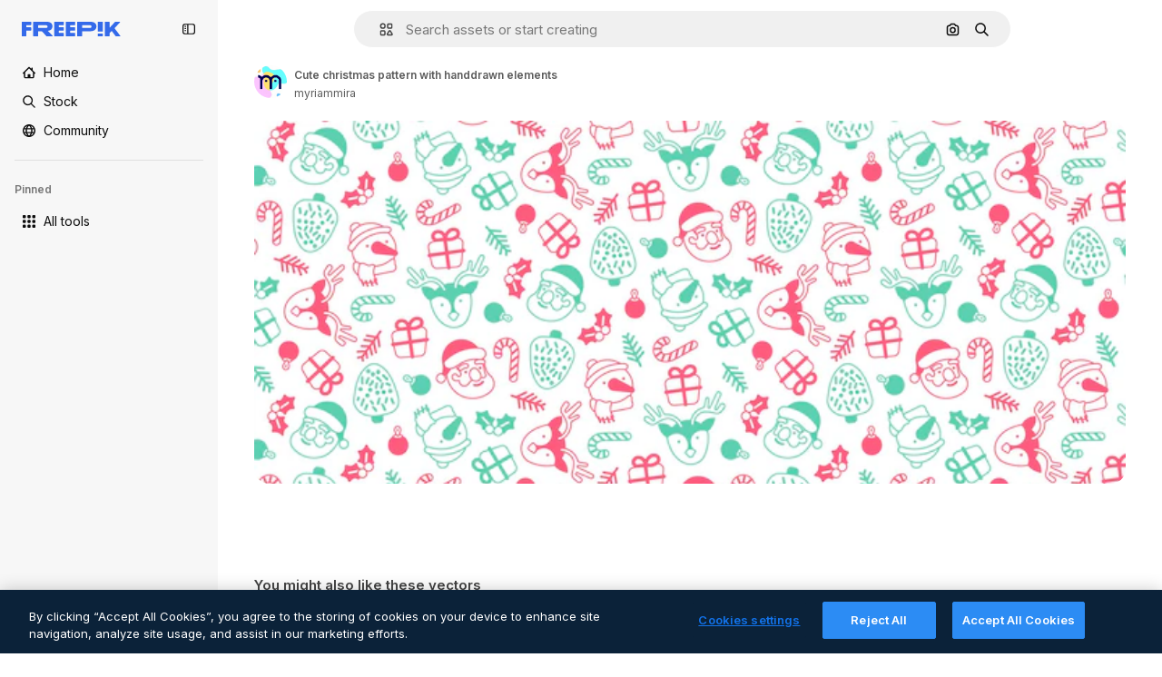

--- FILE ---
content_type: text/javascript
request_url: https://static.cdnpk.net/_next/static/chunks/7348-8ce5cd42b5c25740.js
body_size: 4785
content:
!function(){try{var t="undefined"!=typeof window?window:"undefined"!=typeof global?global:"undefined"!=typeof self?self:{},e=(new t.Error).stack;e&&(t._sentryDebugIds=t._sentryDebugIds||{},t._sentryDebugIds[e]="8543561b-d528-4bba-a380-fc4814f0619a",t._sentryDebugIdIdentifier="sentry-dbid-8543561b-d528-4bba-a380-fc4814f0619a")}catch(t){}}();"use strict";(self.webpackChunk_N_E=self.webpackChunk_N_E||[]).push([[7348],{65724:function(t,e,n){n.d(e,{W:function(){return a}});var r=n(49558),o=n(52983),i=n(21455);let a=function(t){let e=arguments.length>1&&void 0!==arguments[1]?arguments[1]:"",n=arguments.length>2&&void 0!==arguments[2]?arguments[2]:"resource_detail_premium",{setShowModal:a,setOrigin:u,setTrackerClick:l,setResourceData:c,setCheckoutQueryParams:s,setModalType:d}=(0,i.u)(),f=(0,o.useMemo)(()=>({category:e,location:n,ACTION:"go_premium",...t&&{resource_id:t}}),[e,n,t]),[m,_]=(0,r.n9)(f);return(0,o.useCallback)(t=>{let{resourceData:e,origin:n,onButtonClick:r=()=>void 0,checkoutQueryParams:o,modalType:i="premiumContent"}=t;u(n),l(()=>_),c(e),s(o),d(i),m(),r(),a(!0)},[u,l,c,s,d,m,a,_])}},71788:function(t,e,n){n.d(e,{k:function(){return o}});var r=n(25983);let o=function(t,e){let n=arguments.length>2&&void 0!==arguments[2]&&arguments[2];return(0,r.$T)("/".concat("".concat(t?"premium":"free"),"-").concat("".concat(n&&"photo"===e?"ai-image":e)))}},64979:function(t,e,n){n.d(e,{C0:function(){return o},H$:function(){return f},Iu:function(){return l},Kq:function(){return d},OI:function(){return a},PF:function(){return m},RJ:function(){return g},Zq:function(){return w},_R:function(){return h},cm:function(){return _},e5:function(){return u},os:function(){return s},p3:function(){return r},u4:function(){return i},vl:function(){return p},wK:function(){return c},wj:function(){return b},xQ:function(){return v}});let r="edit_after_removing_bg",o="ai_tool_all",i="ai_tool_all_thumbnail",a="ai_tool_expand_carousel",u="ai_tool_expand_download_popover",l="ai_tool_expand_removebg",c="ai_tool_reimagine_download_popover",s="ai_tool_removebg",d="ai_tool_retouch_download_popover",f="ai_tool_upscaler",m="copy_after_removing_bg",_="download_after_removing_bg",g="edit_tools_onboarding_v2",p="edit_tools_onboarding",v=["replacebg","video","generatePrompt","styleReference"],w=["tint","grain","presets"],h=2e3,b=15},21455:function(t,e,n){n.d(e,{u:function(){return i}});var r=n(52983),o=n(26670);let i=()=>{let t=(0,r.useContext)(o.o);if(null===t)throw Error("useModalPricingState must be used within a ModalPricingContext");return t}},33247:function(t,e,n){n.d(e,{R:function(){return s}});var r=n(51780),o=n(52983),i=n(26140);let a={ai:"photo",mockup:"vector",template:"vector"},u={keyword:"tag",collections:"collection",image_search:"search",image_search_similar:"search",user_recommendations_home:"home",popular:"search",recent:"search",family:"author"},l={"/collection":"collection"},c=()=>{let t=(0,i.Q)(),{pathname:e}=(0,r.useRouter)(),n=null==t?void 0:t.fromView;if(n){var o;return null!==(o=u[n])&&void 0!==o?o:n}return l[e]},s=()=>{let t=c();return(0,o.useCallback)(e=>{var n;let{type:r,subtype:o,authorName:i,isPremium:u,isAIGenerated:l,eventName:c,pageType:s,businessLine:d="content",editor:f,tool:m}=e,_=new URLSearchParams;_.set("business_line",d);let g=null!=s?s:t;return g&&_.set("page_type",g),_.set("item_type",null!==(n=a[r])&&void 0!==n?n:r),o&&_.set("item_subtype",o),i&&_.set("item_author",i),f&&_.set("editor",f),m&&_.set("tool",m),_.set("is_premium_item",u.toString()),_.set("is_ai_generated",l.toString()),_.set("event_name",c),_},[t])}},64237:function(t,e,n){n.d(e,{y:function(){return o}});var r=n(5704);let o=t=>{let{isEditableInMockup:e,isEditableInWepik:n}=t,o=(0,r.Jn)("type");return"illustration"===o?"illustration":e||"mockup"===o?"mockup":n||"template"===o?"template":void 0}},81612:function(t,e,n){n.d(e,{N:function(){return o}});var r=n(52983);let o=(t,e)=>(0,r.useCallback)(n=>t?{positionRelative:n%t,page:Math.floor(n/t)+(null!=e?e:1)}:{positionRelative:n,page:null!=e?e:1},[t,e])},30143:function(t,e,n){n.d(e,{O5:function(){return l.O},Y4:function(){return r.Y},aZ:function(){return c.a},fb:function(){return o.f},g9:function(){return i.g},mS:function(){return a.m},ug:function(){return s.u},yV:function(){return u.y}});var r=n(15190),o=n(46615),i=n(83196),a=n(53466),u=n(47404),l=n(6715),c=n(61390),s=n(76160)},46615:function(t,e,n){n.d(e,{f:function(){return i}});var r=n(52983),o=n(62573);let i=function(t,e){let n=arguments.length>2&&void 0!==arguments[2]?arguments[2]:{},{fromView:i,position:u,fromElement:l,track:c,uuid:s,query:d}=n,f=(0,o.Q)();return(0,r.useMemo)(()=>{var n;let r=null!==(n=f(t))&&void 0!==n?n:{},o=a(r={...r,...i&&{fromView:i},...u&&{position:u},...c&&{track:c},...l&&{from_element:l},...s&&{uuid:s},...d&&{query:d}});if(0===Object.keys(o).length)return e;let m=new URLSearchParams(o);return"".concat(e,"#").concat(m.toString())},[f,t,i,u,c,l,s,d,e])},a=t=>{if(!t)return{};let e={};for(let n in t)void 0!==t[n]&&null!==t[n]&&(e[n]="".concat(t[n]));return e}},53466:function(t,e,n){n.d(e,{m:function(){return f}});var r=n(72234),o=n(68147),i=n(56106),a=n(25983),u=n(52983),l=n(43077),c=n(33284),s=n(62573);let d=()=>{let t=(0,s.Q)(),e=(0,c.H)();return(0,u.useCallback)(n=>{let r=t(n);return r?{...r,fromView:"thumbnail_".concat(r.fromView),uuid:r.uuid}:{...e}},[t,e])},f=()=>{let t=(0,a.ZK)(),e=(0,o.I)(),n=(0,i.H)(),c=(0,r.Lh)(),s=d();return(0,u.useCallback)(r=>{let{resourceId:o,isResourcePremium:i,resourceType:a,downloadType:u="download",variant:d,fileType:f}=r,{fromView:m,collectionId:_,page:g,position:p,uuid:v}=s(o);l.s.send("download",{language:t,id:"".concat(o),resourcePremium:i?"1":"0",format:m||"detail",resourceType:a,..._&&{collectionId:"".concat(_)},...g&&{page:"".concat(g)},...void 0!==p&&{position:"".concat(p)},...u&&{downloadType:u},...e&&{userid:"".concat(e),userPremium:n?"1":"0"},...v&&{uuid:v},...d&&{variant:d},...f&&{fileType:f},...c&&{wallet_id:c}})},[s,t,e,n,c])}},6715:function(t,e,n){n.d(e,{O:function(){return l}});var r=n(26219),o=n(52983),i=n(5704),a=n(7009);let u={photo:"regular",vector:"regular",ai:"regular",psd:"psd"},l=()=>{let t=(0,i.Jn)("term")||"",e=(0,a.J)();return(0,o.useCallback)((n,o,i)=>{let a="send&event&click-".concat(o).concat(t?"&".concat(t):"","&").concat(n).concat(i?"&".concat(u[i]):"").concat(e);(0,r.O)(a)},[t,e])}},62573:function(t,e,n){n.d(e,{Q:function(){return a}});var r=n(52983),o=n(81612),i=n(26140);let a=()=>{let t=(0,i.Q)(),e=(0,o.N)(null==t?void 0:t.itemsPerPage,null==t?void 0:t.page);return(0,r.useCallback)(n=>{if(!t)return null;let{fromView:r,collectionId:o,page:i,items:a,uuid:u}=t,l=a.findIndex(t=>{let{id:e}=t;return n===e}),{positionRelative:c}=e(l),s=(null==t?void 0:t.itemsPerPage)?Math.floor(l/t.itemsPerPage)+(null!=i?i:1):i;return{fromView:r,...o&&{collectionId:o},...s&&{page:s},...c>-1&&{position:c},...u&&{uuid:u}}},[e,t])}},7009:function(t,e,n){n.d(e,{J:function(){return o}});var r=n(72234);let o=()=>{let t=(0,r.Lh)();return t?"&wallet_id=".concat(t):""}},2983:function(t,e,n){n.d(e,{B:function(){return o}});var r=n(26219);let o=(t,e)=>{if("3d"===t||"font"===t)return;"icon"!==t&&"video"!==t&&(t="regular");let n="send&event&detail&type=".concat(t,"&button_click=").concat(e,"&event_at=").concat(new Date().getTime());(0,r.O)(n)}},92336:function(t,e,n){var r=n(97458);e.Z=t=>(0,r.jsx)("svg",{xmlns:"http://www.w3.org/2000/svg",width:16,height:16,viewBox:"0 0 512 512","aria-hidden":!0,...t,children:(0,r.jsx)("path",{d:"M504.688 344.692 345.092 504.688c-4.9 4.899-11.3 7.399-17.7 7.399s-12.8-2.4-17.6-7.299L209.695 403.99c-9.8-9.7-9.8-25.599-.1-35.399s25.599-9.8 35.399-.1l82.398 83.098 141.896-142.297c9.8-9.799 25.6-9.799 35.4-.1 9.699 9.9 9.799 25.7 0 35.5m-330.492 94.497c-29.1-29.199-29.2-76.598-.1-105.897 29.199-29.299 76.798-29.399 106.097-.2l.2.2 46.999 47.399 106.397-106.698c8-8.1 17.6-14.099 28.1-17.799V64.998c0-10.3-5.9-19.5-14.8-23.199-9-3.8-19.2-1.3-25.799 6.2l-91.998 125.597L251.194 12.3c-4.2-7.6-11.8-12.3-20.2-12.3s-16.099 4.7-20.199 12.3l-78.198 160.696L40.599 47.899c-6.6-7.5-16.8-10-25.8-6.2C5.9 45.399 0 54.599 0 64.899V389.79c0 39.899 32.3 72.199 72.198 72.199h124.697z"})})},30061:function(t,e,n){var r=n(97458);e.Z=t=>(0,r.jsx)("svg",{xmlns:"http://www.w3.org/2000/svg",width:16,height:16,viewBox:"0 0 512 512","aria-hidden":!0,...t,children:(0,r.jsx)("path",{d:"M197.008 280.484c-46.405 3.462-105.764 12.088-105.277 28.341.514 17.01 44.242 49.677 101.707 70.96 2.678-34.804 3.327-71.69 3.597-99.274zM27.099 105.248C11.82 105.707.273 99.028.002 89.698c-.216-6.814 14.739-28.124 23.825-31.586 6.247-2.352 36.562-13.845 87.104-15.36 18.741-.568 50.543 1.73 77.396 5.733C344.688 71.661 508.81 190.892 511.947 296.63c2.136 71.96-60.008 139.431-181.348 143.055-31.965.947-61.712-2.975-88.754-10.087-.595 17.659.73 27.016-24.312 27.746-15.333.46-21.282-24.365-23.554-44.539-73.231-32.506-117.365-85.293-117.987-106.143-.92-31.018 55.492-56.897 121.476-67.147.919-25.69 5.273-91.106 18.848-91.485 5.436-.162 16.74 12.467 20.986 31.802 3.867 17.578 4.272 49.624 4.326 55.33l4.976-.19c92.594-2.758 148.059 26.205 149.086 60.495.785 26.583-22.742 40.185-35.101 40.564s-26.799-6.653-26.934-10.466c-.217-7.328 26.339-9.032 25.988-20.85-.541-17.848-74.151-25.663-119.502-25.934-.081 15.361-.27 33.939.108 46.406.352 11.979 1.109 42.943 1.461 68.769 20.579 4.354 41.753 6.707 62.549 6.085 48.893-1.461 160.579-19.282 158.092-103.195-3.408-117.284-235.19-224.968-359.316-221.29-48.893 1.46-78.235 6.706-78.1 11.493.082 3.191 23.798 4.435 24.015 10.763.189 6.328-13.468 7.193-21.824 7.437z"})})},11645:function(t,e,n){n.d(e,{u:function(){return i}});var r=n(52983),o=n(8147);let i=()=>{let t=(0,o.H)();return(0,r.useCallback)(e=>{if(!t)return!0;try{let n=t.disabledPermissionsTools;if(!n)return console.error(JSON.stringify({fatal_error:"Error checking tool permission for ".concat(e," from wallet ").concat(t.walletId),error:"Disabled permissions tools not found"})),!0;return!(e in n)}catch(n){return console.error(JSON.stringify({fatal_error:"Error checking tool permission for ".concat(e," from wallet ").concat(t.walletId),error:n})),!0}},[t])}},41937:function(t,e,n){n.d(e,{I:function(){return o}});var r=n(8147);let o=()=>{let t=(0,r.H)();return!t||!!(null==t?void 0:t.profile.isAnonymous)}},90312:function(t,e,n){n.d(e,{e:function(){return i}});var r=n(25983),o=n(50281);let i=()=>{let t=(0,o.A)(),e=(0,r.aw)(),n=(0,r.ZK)();return{signUpUrl:"".concat("es"===n?"https://www.freepik.es/sign-up":"https://www.freepik.com/sign-up","?").concat(e),setLoginCookies:t}}},43186:function(t,e,n){n.d(e,{J:function(){return c}});var r=n(52983);let o=async t=>{let{walletId:e}=t,n=await fetch(e?"/api/user/downloads/limit?walletId=".concat(e):"/api/user/downloads/limit");return n.ok?{success:!0,data:await n.json()}:401===n.status||403===n.status||405===n.status?{success:!1,data:"AUTHENTICATION_ERROR"}:404===n.status?{success:!1,data:"NOT_FOUND"}:{success:!1,data:"UNKNOWN_ERROR"}};var i=n(1850);i.z.object({data:i.z.object({filename:i.z.string(),url:i.z.string(),today_downloads:i.z.number(),download_limit:i.z.number()}).transform(t=>{let{download_limit:e,today_downloads:n,...r}=t;return{todayDownloads:n,downloadLimit:e,...r}})}),i.z.object({data:i.z.object({current:i.z.number(),limit:i.z.number()})}).transform(t=>{let{data:e}=t;return e});var a=n(72234),u=n(28380),l=n(6476);let c=()=>{let t=(0,a.Lh)(),e=(0,l.aj)();return(0,r.useCallback)(async()=>{let{success:n,data:r}=await o({walletId:t});if(!n)throw Error("Error fetching user download info");let i={downloads:(null==r?void 0:r.current)||0,limit:(null==r?void 0:r.limit)||0};return e(i),u.f.update({downloads:i.downloads,limit_downloads:i.limit}),i},[e,t])}},85229:function(t,e,n){n.d(e,{l:function(){return a}});var r=n(7616),o=n(72234);let i=(0,n(24399).cn)(!1),a=()=>{let{isUnpaid:t}=(0,o.RI)(),[e,n]=(0,r.KO)(i);return{isUserWinback:t,isOpenWinbackModal:e,showWinbackModal:()=>n(!0),hideWinbackModal:()=>n(!1)}}}}]);